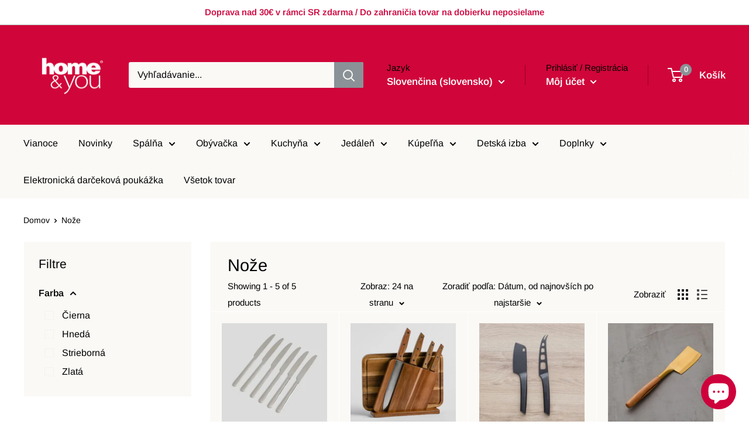

--- FILE ---
content_type: text/javascript
request_url: https://www.homeyou.sk/cdn/shop/t/25/assets/custom.js?v=90373254691674712701764248947
body_size: -714
content:
//# sourceMappingURL=/cdn/shop/t/25/assets/custom.js.map?v=90373254691674712701764248947
